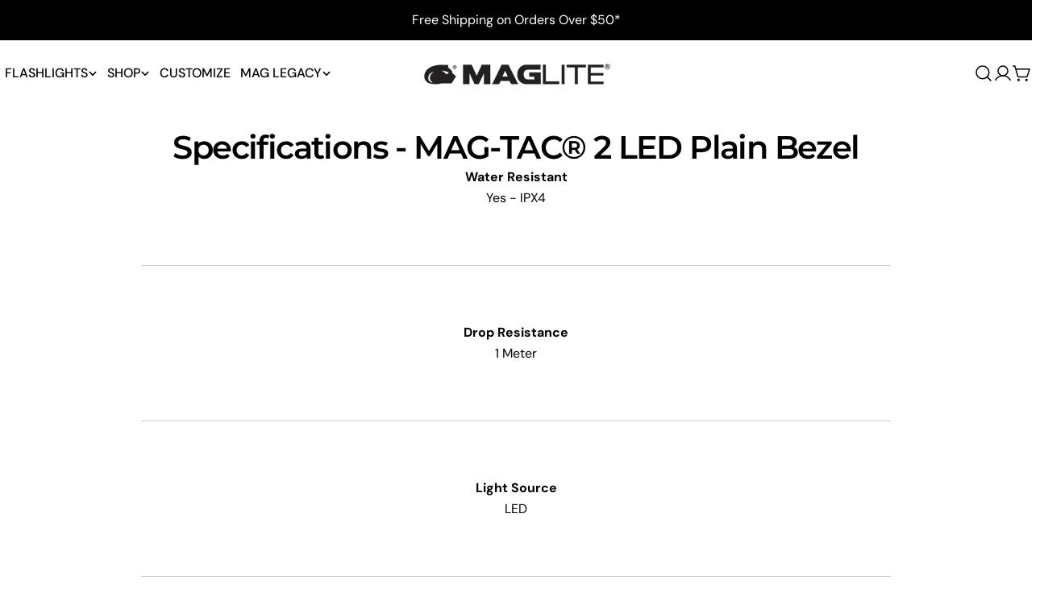

--- FILE ---
content_type: text/plain; charset=utf-8
request_url: https://d-ipv6.mmapiws.com/ant_squire
body_size: 158
content:
maglite.com;019bcd0d-7206-74a5-b38e-d3fe8f961ec1:12155ccb5d3879957380f5fb1585a45b10c4e720

--- FILE ---
content_type: text/plain;charset=UTF-8, text/javascript
request_url: https://app.accessibilityspark.com/sessions?shop=maglite.myshopify.com
body_size: -87
content:
// 1768671769030 | maglite.myshopify.com | null | undefined